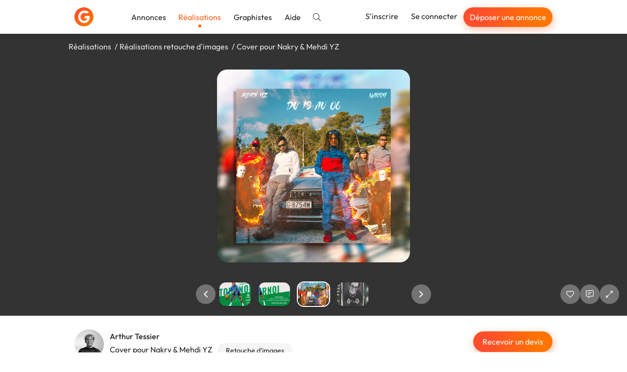

--- FILE ---
content_type: text/vnd.turbo-stream.html; charset=utf-8
request_url: https://graphiste.com/Blueboy/pictures?page=1&picture_id=343656
body_size: 5099
content:
  <turbo-stream action="append" targets="#pictures--slideshow"><template>
    <div data-pictures--slideshow-target="swiperFinisher"></div>
</template></turbo-stream>

  <turbo-stream action="prepend" targets="#main-swiper"><template>  <div class="swiper-slide" data-url="/pictures/343651-hommage-a-hajime-sorayama" data-id="343651">
      <img alt="Hommage à Hajime Sorayama" class="relative top-1/2 -translate-y-1/2 max-h-full max-w-full block mx-auto rounded-xl shadow-lg cursor-zoom-in" data-action="click-&gt;pictures--slideshow#toggleFullscreen" src="https://assets.graphiste.com/nmqtzl0dg06kep95qlv02fvcs24f" />
  </div>
  <div class="swiper-slide" data-url="/pictures/343652-affiche-pour-l-atelier-de-fanny" data-id="343652">
      <img alt="Affiche pour l&#39;atelier de fanny" class="relative top-1/2 -translate-y-1/2 max-h-full max-w-full block mx-auto rounded-xl shadow-lg cursor-zoom-in" data-action="click-&gt;pictures--slideshow#toggleFullscreen" src="https://assets.graphiste.com/nj0fchj0n78eacaa9xldfw7wzi5d" />
  </div>
  <div class="swiper-slide" data-url="/pictures/343653-affiche-tournoi-de-basket" data-id="343653">
      <img alt="Affiche tournoi de basket" class="relative top-1/2 -translate-y-1/2 max-h-full max-w-full block mx-auto rounded-xl shadow-lg cursor-zoom-in" data-action="click-&gt;pictures--slideshow#toggleFullscreen" src="https://assets.graphiste.com/nt5jt8usx5j70bybjt4qh5c4xp4y" />
  </div>
  <div class="swiper-slide" data-url="/pictures/343654-banderole-tournoi-de-basket" data-id="343654">
      <img alt="Banderole tournoi de basket" class="relative top-1/2 -translate-y-1/2 max-h-full max-w-full block mx-auto rounded-xl shadow-lg cursor-zoom-in" data-action="click-&gt;pictures--slideshow#toggleFullscreen" src="https://assets.graphiste.com/wopnduh9u4c8ets2afr3ig5r15ow" />
  </div>
</template></turbo-stream>
  <turbo-stream action="prepend" targets="#thumbnails-swiper"><template>  <div class="swiper-slide flex justify-center py-1 cursor-pointer">
    <picture><!--[if IE 9]><video style='display: none;'><![endif]--><source srcset="https://assets.graphiste.com/btkhxk85b3zrxfhmz3zffhhwui8f" type="image/webp"><!--[if IE 9]></video><![endif]--><img alt="Hommage à Hajime Sorayama" width="64" height="48" class="rounded-lg shadow-lg" srcset="https://assets.graphiste.com/ryhf3buqzefj8n44y1hmpk7mqwn6" loading="lazy"></picture>
  </div>
  <div class="swiper-slide flex justify-center py-1 cursor-pointer">
    <picture><!--[if IE 9]><video style='display: none;'><![endif]--><source srcset="https://assets.graphiste.com/v1rcy2w9qzy89nwmcu3fjt4jmbpq" type="image/webp"><!--[if IE 9]></video><![endif]--><img alt="Affiche pour l&#39;atelier de fanny" width="64" height="48" class="rounded-lg shadow-lg" srcset="https://assets.graphiste.com/buc0nfaz0t1byof6dg4ioffwvngj" loading="lazy"></picture>
  </div>
  <div class="swiper-slide flex justify-center py-1 cursor-pointer">
    <picture><!--[if IE 9]><video style='display: none;'><![endif]--><source srcset="https://assets.graphiste.com/n2wu0n5tfplgqss6b97tkt29h8x4" type="image/webp"><!--[if IE 9]></video><![endif]--><img alt="Affiche tournoi de basket" width="64" height="48" class="rounded-lg shadow-lg" srcset="https://assets.graphiste.com/5nk3wg0r8133v1ziwhuzm538y6ve" loading="lazy"></picture>
  </div>
  <div class="swiper-slide flex justify-center py-1 cursor-pointer">
    <picture><!--[if IE 9]><video style='display: none;'><![endif]--><source srcset="https://assets.graphiste.com/04ymj2a31zl1k3jdg2u7w9wigket" type="image/webp"><!--[if IE 9]></video><![endif]--><img alt="Banderole tournoi de basket" width="64" height="48" class="rounded-lg shadow-lg" srcset="https://assets.graphiste.com/gdpu6i90yn8vzzxne6ewpvrksbph" loading="lazy"></picture>
  </div>
</template></turbo-stream>

  <turbo-stream action="append" targets="#main-swiper"><template>  <div class="swiper-slide" data-url="/pictures/343659-visuel-de-promotion" data-id="343659">
      <img alt="Visuel de promotion" class="relative top-1/2 -translate-y-1/2 max-h-full max-w-full block mx-auto rounded-xl shadow-lg cursor-zoom-in" data-action="click-&gt;pictures--slideshow#toggleFullscreen" src="https://assets.graphiste.com/3xolcoufyfynnk2m4d1a44m5ay44" />
  </div>
</template></turbo-stream>
  <turbo-stream action="append" targets="#thumbnails-swiper"><template>  <div class="swiper-slide flex justify-center py-1 cursor-pointer">
    <picture><!--[if IE 9]><video style='display: none;'><![endif]--><source srcset="https://assets.graphiste.com/9chcvpimwpwzc1906rw2gpvzwru8" type="image/webp"><!--[if IE 9]></video><![endif]--><img alt="Visuel de promotion" width="64" height="48" class="rounded-lg shadow-lg" srcset="https://assets.graphiste.com/4t8g603xiciooec6xafbihohr1mk" loading="lazy"></picture>
  </div>
</template></turbo-stream>


<turbo-stream action="append" targets="#pictures--slideshow"><template>
  <div data-pictures--slideshow-target="swiperUpdater"></div>
</template></turbo-stream>

--- FILE ---
content_type: text/javascript
request_url: https://graphiste.com/vite/assets/csrf-f4839fb2.js
body_size: -55
content:
function n(){const e=document.getElementsByName("csrf-token");return e.length===1?e[0].content:(console.error("No CSRF token found"),null)}export{n as c};
//# sourceMappingURL=csrf-f4839fb2.js.map


--- FILE ---
content_type: text/javascript
request_url: https://graphiste.com/vite/assets/isSymbol-ad4bc80e.js
body_size: 316
content:
import{c as o}from"./_commonjsHelpers-725317a4.js";var g=typeof o=="object"&&o&&o.Object===Object&&o,j=g,y=j,v=typeof self=="object"&&self&&self.Object===Object&&self,S=y||v||Function("return this")(),T=S,O=T,m=O.Symbol,b=m,a=b,c=Object.prototype,u=c.hasOwnProperty,d=c.toString,e=a?a.toStringTag:void 0;function p(t){var r=u.call(t,e),s=t[e];try{t[e]=void 0;var f=!0}catch{}var l=d.call(t);return f&&(r?t[e]=s:delete t[e]),l}var $=p,_=Object.prototype,G=_.toString;function w(t){return G.call(t)}var h=w,n=b,P=$,k=h,L="[object Null]",R="[object Undefined]",i=n?n.toStringTag:void 0;function x(t){return t==null?t===void 0?R:L:i&&i in Object(t)?P(t):k(t)}var F=x;function N(t){return t!=null&&typeof t=="object"}var U=N;function q(t){var r=typeof t;return t!=null&&(r=="object"||r=="function")}var H=q,z=F,A=U,B="[object Symbol]";function C(t){return typeof t=="symbol"||A(t)&&z(t)==B}var I=C;export{F as _,U as a,T as b,j as c,H as d,b as e,I as i};
//# sourceMappingURL=isSymbol-ad4bc80e.js.map
